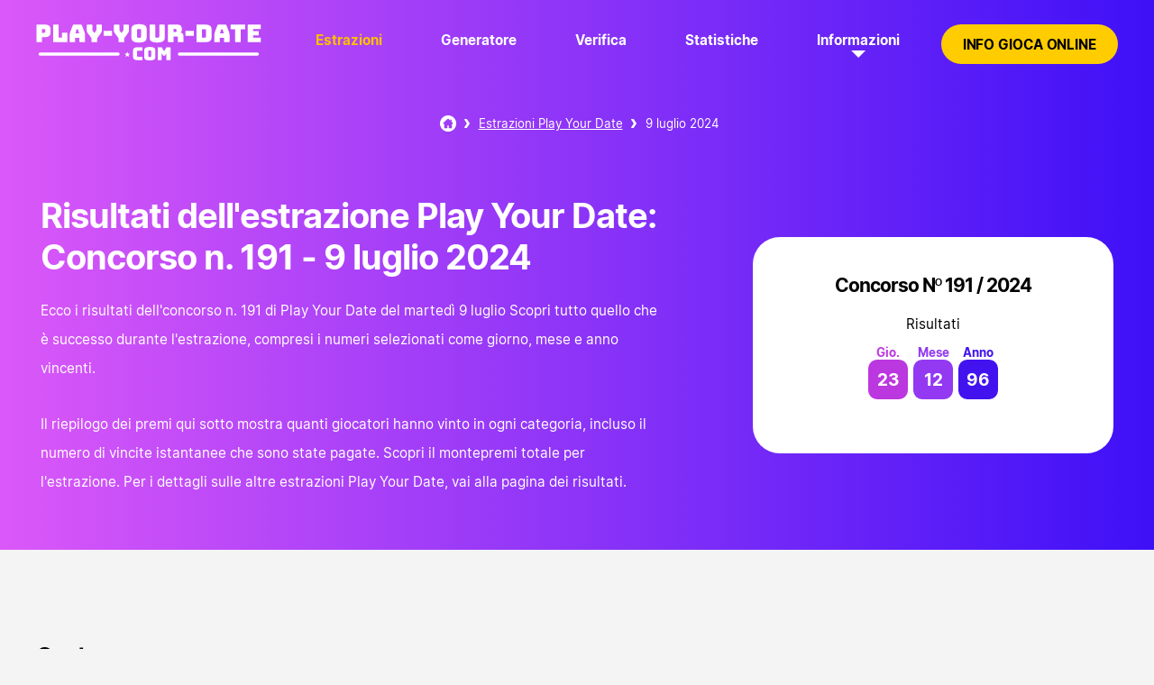

--- FILE ---
content_type: text/html; charset=utf-8
request_url: https://play-your-date.com/estrazioni/09-07-2024
body_size: 3002
content:


<!DOCTYPE html>
<html lang="it">
<head>

	<meta charset="utf-8">
	<title>Risultati dell'estrazione Play Your Date: Concorso n. 191 - martedì 9 luglio 2024</title>
	<meta name="description" content="Qui puoi vedere i risultati del sorteggio Play Your Date del martedì 9 luglio 2024 - Concorso n. 191. Guarda la combinazione vincente insieme al numero di vincitori in ogni categoria di premi.">
	<meta name="keywords" content="">
	<meta name="author" content="Play-Your-Date.com">
	<meta property="og:site_name" content="Play-Your-Date.com">
	<meta name="HandheldFriendly" content="True">
	<meta name="format-detection" content="telephone=no">
	<meta name="viewport" content="width=device-width, initial-scale=1.0, maximum-scale=5">	
		
	<link rel="apple-touch-icon" sizes="180x180" href="/apple-touch-icon.png">
	<link rel="icon" type="image/png" sizes="32x32" href="/favicon-32x32.png">
	<link rel="icon" type="image/png" sizes="16x16" href="/favicon-16x16.png">
	<link rel="manifest" href="/site.webmanifest">
	<link rel="mask-icon" href="/safari-pinned-tab.svg" color="#ab0048">
	<meta name="msapplication-TileColor" content="#ab0048">
	<meta name="theme-color" content="#ab0048">
	<link rel="preload" href="/fonts/inter-regular.woff2" as="font" crossorigin="anonymous">
	<link rel="preload" href="/fonts/inter-bold.woff2" as="font" crossorigin="anonymous">
	
	<style>
		@font-face {
			font-family: inter-regular; font-style: normal; font-display: swap; font-weight:400;
			src: url(/fonts/inter-regular.woff2) format("woff2"), url(/fonts/inter-regular.woff) format("woff"), url(/fonts/inter-regular.ttf) format("truetype");
		}
		@font-face {
			font-family: inter; font-style: normal; font-display: swap; font-weight:700;
			src: url(/fonts/inter-bold.woff2) format("woff2"), url(/fonts/inter-bold.woff) format("woff"), url(/fonts/inter-bold.ttf) format("truetype");
		}
	</style>
	
	<link href="/css/styles?v=ETfgVxseYUURHz1PP33R4n788n6MsIAVfP8eQubG-2U1" rel="stylesheet"/>

	
	<script>
		function addLoadEvent(e){var t=window.onload;if(typeof window.onload!="function"){window.onload=e}else{window.onload=function(){if(t){t()}e()}}}
	</script>
	
	
 	
	<!-- Google tag (gtag.js) -->
	<script async src="https://www.googletagmanager.com/gtag/js?id=G-45JG5J9MCE"></script>
	<script> 
		window.dataLayer = window.dataLayer || [];
		function gtag() { dataLayer.push(arguments); }
		gtag('js', new Date());

		gtag('config', 'G-45JG5J9MCE'); 
	</script>


</head>

<body>

	<header>

		<div class="inner fx">
			<div class="logo-box">
				<a href="/" title="Play-Your-Date.com" class="logo"><img id="imgLogo" src="/images/template/logo.svg" alt="Play Your Date" width="250" height="54"></a>
			</div>
			<div class="navButton" onclick="navToggle();"><span></span></div>
			<div class="toggle">
				<div class="navTitle">Main Menu</div>
				<nav>
					<ul>
						<li><a href="/estrazioni" class="active-link" title="Estrazioni Play Your Date">Estrazioni</a></li>
						<li><a href="/generatore"  title="Generatore di numeri">Generatore</a></li>
						<li><a href="/verifica"  title="Verifica i biglietti di Play Your Date">Verifica</a></li>
						<li><a href="/statistiche"  title="Statistiche Play Your Date">Statistiche</a></li>
						<li class="sub"><span class="linkStyle">
							<a href="/informazioni" title="Informazioni" class="white-link">Informazioni</a></span><span class="expand"></span>
							<div class="subNav local">
								<ul>
									<li><a href="/come-si-giocare" title="Come si giocare">Come si gioca</a></li>
									<li><a href="/premi-e-probabilita-di-vincita" title="Premi e probabilità di vincita">Premi</a></li>
									<li><a href="/come-riscuotere" title="Come riscuotere I premi del Play Your Date">Come riscuotere</a></li>
									<li><a href="/domande-frequenti" title="Domande frequenti">Domande frequenti</a></li>
								</ul>
							</div>
						</li>
					</ul>
				</nav>
				<div class="cta-box menu-play"><a href="/gioca" title="Gioca online" class="btn cta-btn">Info gioca online</a></div>
			</div>
		</div>

	</header>
	
	<div id="content">

<div class="main-jackpot breakdown-page">
	<ol id="breadcrumb" itemscope itemtype="http://schema.org/BreadcrumbList">
		<li itemprop="itemListElement" itemscope itemtype="http://schema.org/ListItem"><a href="/" title="Play Your Date" itemprop="item"><span itemprop="name">Play Your Date</span></a><meta itemprop="position" content="1"></li>
		<li itemprop="itemListElement" itemscope itemtype="http://schema.org/ListItem"><a href="/estrazioni" title="Estrazioni Play Your Date" itemprop="item"><span itemprop="name">Estrazioni Play Your Date</span></a><meta itemprop="position" content="2"></li>
		<li>9 luglio 2024</li>
	</ol>
	<div class="inner">
		<div class="box content-box">
			<h1 itemprop="name" class="text-green">Risultati dell'estrazione Play Your Date: Concorso n. 191 - 9 luglio 2024</h1>
			<p itemprop="description">Ecco i risultati dell'concorso n. 191 di Play Your Date del martedì 9 luglio Scopri tutto quello che è successo durante l'estrazione, compresi i numeri selezionati come giorno, mese e anno vincenti.</p>
			<p>Il riepilogo dei premi qui sotto mostra quanti giocatori hanno vinto in ogni categoria, incluso il numero di vincite istantanee che sono state pagate. Scopri il montepremi totale per l'estrazione. Per i dettagli sulle altre estrazioni Play Your Date, vai alla pagina dei risultati.</p>
		</div>

		<div class="box results-box individual-result">
			<div class="inner-box">
				<div class="h3">Concorso Nº 191 / 2024</div>
				<div class="date">Risultati</div>
				<ul class="balls fx">
					
						<li class="ball day">23</li>
					
						<li class="ball month">12</li>
					
						<li class="ball year">96</li>
					
				</ul>
			</div>
		</div>
	</div>
</div>

<div class="content">

	

	<div class="clr-box">
		<h2>Quote</h2>
	</div>

	<div class="breakdown-container">
		
			<div class="prize-breakdown">
				<div class="category">Giorno/mese/anno</div>
				<div class="winners">Vincitori: <span>0x</span></div>
				<div class="value">Valori in Euro:<br><span>1.039,49 €</span></div>
			</div>
		
			<div class="prize-breakdown">
				<div class="category">Giorno/mese</div>
				<div class="winners">Vincitori: <span>4x</span></div>
				<div class="value">Valori in Euro:<br><span>25,00 €</span></div>
			</div>
		
			<div class="prize-breakdown">
				<div class="category">Anno</div>
				<div class="winners">Vincitori: <span>3x</span></div>
				<div class="value">Valori in Euro:<br><span>10,00 €</span></div>
			</div>
		
			<div class="prize-breakdown">
				<div class="category">Vincite Immediate</div>
				<div class="winners">Vincitori: <span>83x</span></div>
				<div class="value">Valori in Euro:<br><span>1,00 €</span></div>
			</div>
		
	</div>

	<div class="clr-box">
		<h2>Quote Summary</h2>
	</div>

	<div class="breakdown-summary">
		
		<div>Vincitori di Play Your Date:<br><span>7x</span></div>
		<div>Vincite totali Play Your Date:<br><span>130,00 €</span></div>
		<div>Vincite Immediate:<br><span>83x</span></div>
		<div>Vincite Immediate Totale:<br><span>83,00</span></div>
	</div>

	<div class="gen-box">
		<div class="prev-next-section">
			
				<div>
					<a href="/estrazioni/08-07-2024" class="btn prev-result" title="Play Your Date Monday, 8 July 2024">Estrazione precedente</a>
				</div>
			
				<div>
					<a href="/estrazioni/10-07-2024" class="btn next-result" title="Play Your Date Wednesday, 10 July 2024">Estrazione successiva</a>
				</div>
			
		</div>
	</div>

</div>



	</div>

	<footer>
	
		<div class="inner">
			
			<div class="logo"><img src="/images/template/logo-alt.svg" alt="Logo" width="200" height="31"></div>
			<p class="copyright"><strong>Material &copy; 2026 Play-Your-Date.com.</strong></p>

			<ul class="footer-links">
				<li><a href="/" title="Play-Your-Date.com">Play Your Date</a></li>
				<li><a href="/privacy" title="Play-Your-Date.com Privacy Policy">Privacy</a></li>
				<li><a href="/cookies" title="Play-Your-Date.com Cookie Policy">Cookies</a></li>
				<li><a href="/disclaimer" title="Disclamier for Play-Your-Date.com">Disclaimer</a></li>
				<li><a href="/mappa-del-sito" title="Mappa del sito">Mappa del sito</a></li>
			</ul>

		</div>
	
	</footer>
	
	
	<script src="/js/functions.js"></script>
	
</body>
</html>

--- FILE ---
content_type: text/css; charset=utf-8
request_url: https://play-your-date.com/css/styles?v=ETfgVxseYUURHz1PP33R4n788n6MsIAVfP8eQubG-2U1
body_size: 13929
content:
/* Minification failed. Returning unminified contents.
(9,70): run-time error CSS1046: Expect comma, found '88'
(9,76): run-time error CSS1046: Expect comma, found ')'
(9,88): run-time error CSS1046: Expect comma, found '16'
(9,94): run-time error CSS1046: Expect comma, found ')'
(65,129): run-time error CSS1046: Expect comma, found '88'
(65,135): run-time error CSS1046: Expect comma, found ')'
(65,148): run-time error CSS1046: Expect comma, found '16'
(65,154): run-time error CSS1046: Expect comma, found ')'
(66,115): run-time error CSS1046: Expect comma, found '88'
(66,121): run-time error CSS1046: Expect comma, found ')'
(66,134): run-time error CSS1046: Expect comma, found '16'
(66,140): run-time error CSS1046: Expect comma, found ')'
(78,147): run-time error CSS1046: Expect comma, found '88'
(78,153): run-time error CSS1046: Expect comma, found ')'
(78,165): run-time error CSS1046: Expect comma, found '16'
(78,171): run-time error CSS1046: Expect comma, found ')'
(181,66): run-time error CSS1046: Expect comma, found '16'
(181,72): run-time error CSS1046: Expect comma, found ')'
(181,116): run-time error CSS1046: Expect comma, found '88'
(181,122): run-time error CSS1046: Expect comma, found ')'
(181,134): run-time error CSS1046: Expect comma, found '16'
(181,140): run-time error CSS1046: Expect comma, found ')'
(332,56): run-time error CSS1046: Expect comma, found '88'
(332,62): run-time error CSS1046: Expect comma, found ')'
(332,74): run-time error CSS1046: Expect comma, found '16'
(332,80): run-time error CSS1046: Expect comma, found ')'
 */
html,body,div,span,applet,object,iframe,h1,h2,h3,h4,h5,h6,p,blockquote,a,small,strong,sub,sup,ol,ul,li,fieldset,form,label,table,caption,tbody,tfoot,thead,tr,th,td,footer,header,nav,video {margin: 0;padding: 0;border: 0;font-size: 100%;font: inherit;vertical-align: baseline;}
footer,header,nav {display: block;}
*,*::before,*::after {box-sizing: border-box;}
ol,ul {list-style: none;}
table {border-collapse: collapse;}


body{font-family:"inter-regular",sans-serif; background:#f4f4f4; font-weight:400;}
header {background:#200095; background:linear-gradient(90deg,rgb(219 88 248) 0%,rgb(62 16 247) 100%); display:flex; justify-content:center; margin-bottom:50px; box-shadow:0 20px 50px rgba(0,0,0,.3);}
header .inner { width:1200px; position: relative;  align-items:center; padding:20px 0}
header .logo {flex-grow:1;}
/* header > .inner > .logo-box {padding:20px; position:absolute; left:0; background:#fff; top:10px;} */
nav > ul {display:flex;}
nav > ul > li {margin-right:30px; position: relative; display:inline-block}
nav > ul > li:last-child {margin-right:0;}
nav > ul > li > a, .linkStyle {font-family:"inter", sans-serif; color:#fff; transition: all .2s ease-in-out; text-decoration:none;align-items:center;}
nav > ul > li > a:hover {color:#ffbe00; text-decoration:none;}
nav > ul > li > a.active-link {color:#ffbe00;}



/* Layout */
.fx {display:flex;}
.fx-center {justify-content:center;}
.fx.col {flex-direction:column;}
.centred {text-align:center;}
.split.centred:after {margin:10px auto 0;}
.content {width:1200px; margin:0 auto;}
.centre-al {align-self:center;}
.flex-gap {justify-content:space-between;}
.double-links {width:85%}

/* Typography */
.h1,.h2,.h3,.h4,.h5,.h6,h1,h2,h3,h4,h5,h6, .title{font-family:"inter", sans-serif; letter-spacing:-1px; font-family:"inter", sans-serif;}
.h1,h1{margin-bottom: 20px; font-size: 40px; line-height:46px;}
.h2,h2{margin-bottom: 20px; font-size: 26px; line-height:34px;}
.h3,h3{margin-bottom: 10px; font-size: 22px; line-height:26px;}
.h4,h4{margin-bottom: 10px; font-size: 18px; line-height:24px;}

p {line-height:32px; margin-bottom: 30px;}
p {line-height:32px; margin-bottom: 30px;}
p.big {font-size:21px; line-height:36px;}
p.small {font-size:12px; line-height:26px; margin-bottom:15px;}
p:last-child {margin-bottom:0;}
.regular {font-weight:400;}
strong {font-family:"inter", sans-serif;}
.mBot {margin-bottom:30px!important;}

/* Lists */
ul.list, ul.bullet {margin-bottom:30px;}
ul.list li, ul.bullet li {margin-bottom:10px; padding-left:20px; position:relative;}
ul.list.features {display:flex; flex-wrap:wrap;}
ul.list.features li {font-size:18px; width:40%; margin:0 15px 15px 0;}
ul.list li:before, ul.bullet li:before {content:"\25A0"; color:#f10dea; display:inline-block; width:5px;height:5px; margin-right:10px; position:absolute;left:0; top:0;}
ul.list li:nth-child(even):before, ul.bullet li:nth-child(even):before {content:"\25A0"; color:#51049d; display:inline-block; width:5px;height:5px; margin-right:10px; position:absolute;left:0; top:0;}

/* Misc */
.page-404 {display:flex; flex-direction:column; align-items:center;}
.img-404 img {width:400px;}
.jackpot-feature {width:80%; background:#fff; position:relative; margin:0 auto; border-radius:14px; color:#000; overflow:hidden; box-shadow:0px 12px 13px #2e008c6b;}
.jackpot-feature:before {position:absolute; content:""; background-image:url(/images/template/jackpot-background.svg); background-size:200px 400px; width:200px; height:400px; bottom:-101px; left:-147px; opacity:.2; transform:rotate(25deg)}
.jackpot-feature:after {position:absolute; content:""; background-image:url(/images/template/jackpot-background.svg); background-size:200px 400px; width:200px; height:400px; bottom:-131px; right:-137px; opacity:.2; transform:rotate(20deg);}
.jackpot-feature p {position:relative; padding:2px 0 2px 40px; width:100%; background:#15e473; background:linear-gradient(129deg,#15e473 0%,#8eff89 100%); text-align:left; font-family:"Inter", sans-serif; margin-bottom:0; z-index:99}
.jackpot-feature p:before {position:absolute; content:""; background-image:url(/images/svg/calendar.svg); background-size:12px 12px; width:12px; height:12px; left:20px; top:50%; transform:translateY(-50%);}
.jackpot-title {font-size:16px; font-family:"Inter", sans-serif; margin:15px 0 -5px 0; background:linear-gradient(90deg,rgb(219 88 248) 20%,rgb(62 16 247) 100%); -webkit-background-clip:text; -webkit-text-fill-color:transparent;}
.jackpot-amt {font-size:54px; font-family:"Inter", sans-serif; margin:0; background:linear-gradient(90deg,rgb(219 88 248) 20%,rgb(62 16 247) 100%); -webkit-background-clip:text; -webkit-text-fill-color:transparent;}
.jackpot-feature a.btn {width:fit-content;}
.jackpot-feature .play-div {margin-bottom:20px;}

/* BREADCRUMBS */
#breadcrumb{display:flex;padding:10px;line-height:10px; font-size:14px; align-items:center; margin:15px auto;flex-wrap:wrap; position: relative; z-index: 2}
#breadcrumb.alt {background:#086895; border-radius:25px; padding:5px 10px; justify-content:center;}
#breadcrumb li{display:inline-block;background: url(/images/svg/chev.svg) no-repeat 2px 50%;padding-left: 20px;background-size:10px 10px; color:#fff; margin:5px 0 5px 5px;}
#breadcrumb li:first-of-type {background:none;padding:0;}
#breadcrumb a { display:inline-block; color:#fff;}
#breadcrumb li:first-child a {background: url(/images/svg/home.svg) no-repeat center 0;width: 18px;height: 18px; background-size:18px 18px;}
#breadcrumb li:first-child a span {display:none;}
.purple-bg {justify-content:center; background:#730db7; border-radius:50px; padding:8px 10px!important; background:linear-gradient(129deg,rgb(219 88 248) 0%,rgb(62 16 247) 100%);}

/* Buttons */
.btn-wrap {display:inline-block;}
.btn, .link-button {padding:14px 24px; font-family:"inter", sans-serif;letter-spacing:-.1px; font-family:"inter", sans-serif; text-align:center; color:#fff; text-decoration:none; text-transform:uppercase; display:inline-block; border-radius:50px; line-height:16px; background:#200095;}
.btn:hover {background:#db58f8; color:#fff; text-decoration:none;}
.btn.cta-btn {background:#ffcc00; color:#000;}
.btn.cta-btn:hover {background:#ffe400; color:#000; text-decoration:none;}
.btn.alt {border-color:#fff;color:#fff;}
.grey-link {color:#676767!important; font-family:"inter",sans-serif; text-decoration:none; align-self:center;}
.grey-link:hover {color:#2b2b2b!important; font-family:"inter", sans-serif; text-decoration:none; align-self:center; text-decoration:underline; text-underline-offset:5px;}
.white-link {color:#fff; text-decoration:none;}
.sub-link {margin-top:20px;}
.sub-link a.btn {background:#0000007d; color:#fff; transform:scale(.9)}
.blank-button {margin-right:15px; margin-bottom:15px; padding:14px 24px; letter-spacing:-.1px; font-family:"inter", sans-serif; text-align:center; color:#8a8a8a; text-transform:uppercase; display:inline-block; border-radius:50px; line-height:16px; background:#dadada;}

/* Checker */
.checkerWrapper {background: #fff!important; color:#fff;}
.checkerWrapper .title {font-size:28px; color:#000!important; margin-bottom:10px;}
.checkerWrapper .grid ul {display:flex; flex-wrap:wrap; justify-content:center;}
.ball.grid {background:#fff!important; color:#4e009e!important; margin:10px 5px!important; cursor:pointer;}
#checkerGrid .grid {margin-bottom:20px; text-align:center;}
#checkerGrid .grid .title {font-size:28px; color:#fff}
#checkerGrid .grid ul {display:flex; flex-wrap:wrap; justify-content: center;}
#checkerGrid .grid ul li {margin:10px; cursor:pointer;transition:all ease-in-out .2s;}
#checkerGrid .grid ul li:hover {transform:scale(1.1); transition:all ease-in-out .2s;}
#checkerGrid p {text-align:center; font-size:18px; color:#000;}
#checkerGrid .grid .ball.powerball:after{content:"";}
#checkerGrid .grid .ball {background: #FFF; color: #fff;}
#checkerGrid .grid .ball.selected, #checkerGrid .grid .ballselected {background: #fc0; color: #000; width:38px; height:38px; line-height:38px; text-align:center; font-size:18px; border-radius:50%;}
#checkerGrid .errorMessage {position:absolute; top:50%;left:50%; transform: translate(-50%,-50%); background:rgba(0,0,0,0.6); color:#000; height:100%;width:100%; border-radius:8px;opacity:0; visibility:hidden; transition:all ease .2s;}
#checkerGrid .errorMessage.active {visibility:visible;opacity:1;transition:all ease .2s;}
#checkerGrid .errorMessageInner {position:absolute; top:50%;left:50%; transform: translate(-50%,-50%);border-radius:8px; padding:15px; background:#fff; display:flex;}
#checkerGrid .errorMessageInner:before {content:""; display:inline-block; vertical-align:middle; width:50px; height:50px; margin-right:10px;}
#checkerGrid .closeErrorMessage {background:#112f96;color:#fff; position:absolute; top:-10px; right:-10px; border-radius:50%; width:30px; height:30px; text-align:center; line-height:30px; cursor:pointer; font-family:"inter", sans-serif;}
#checkerGrid .closeErrorMessage:hover{background:#1b43cc;}
#checkerGrid .ball, #checkerGrid .balldisabled, #checkerGrid .ballselected, #checkerGrid .ball.powerball, #checkerGrid .ball.powerballdisabled, #checkerGrid .ball.powerballselected, .eurojackpotdisabled {user-select: none;}
.checkingNumbers .ball, .checkingNumbers .balldisabled, .checkingNumbers .ballselected, .checkingNumbers .ball.powerball, .checkingNumbers .ball.powerballdisabled, .checkingNumbers .ball.powerballselected  {width:40px; height:40px; font-size:21px; line-height:40px;}
.checkedNumbers {display:flex; justify-content:center;align-items:center;}
.checkedNumbers .col {width: auto; display:flex; flex-direction:column; align-items:center;}
.checkedNumbers .btn {margin-top:10px;}
.checkedNumbers .title {font-size:21px; margin:0 20px 0 0;}
.checkerResult {display:flex; flex-wrap:wrap; justify-content:center}
.checkedNumbers .balls {margin-bottom:0; justify-content:center;}
.checkerResult .main-result {background:#fff; padding:30px!important; text-align:center; border-radius:14px;}
.checkerResult .main-result .balls {margin:10px 0 20px 0; justify-content:center;}
.checkerResult .main-result .ball, .checkerResult .main-result .balldisabled, .checkerResult .main-result .ball.powerball, .checkerResult .main-result .ball.powerballdisabled {width:40px; height:40px; line-height:40px; font-size:18px;}
.checkerResult .main-result .ball.powerball, .checkerResult .main-result .ball.powerballdisabled, .checkerResult .main-result .bonus-balldisabled, .checkerResult .main-result .ball.bonus-ball, .checkerResult .main-result .ball.extra-shot {line-height:32px;}
.checkerResult .main-result .ball.powerball, .checkerResult .main-result .ball.mega-ball, .checkerResult .main-result .ball.extra-shot {line-height:38px;}
.checkerResult .date {margin-bottom:10px;}
.checkerResult .prize {text-align:center; width:100%;}
.checkerResult .prize strong {vertical-align:baseline;}
.checkerResult .main-result .ball.power-play, .checkerResult .main-result .ball.megaplier {line-height:30px; font-size:30px;}
.checkerResult .top {display:flex; justify-content:center}
.balldisabled {width:38px; height:38px; line-height:38px; text-align:center; font-size:18px; border-radius:50%; background:#cdcdcd!important;}
#remainingBalls {width:100%; text-align:center; font-family:"inter" ,sans-serif; margin-bottom:15px;color:#000;}
.winnings {background:#489f50; border-radius:25px; position:relative; width:fit-content; color:#fff; padding:6px 15px 6px 36px; margin:20px auto 0 auto; z-index:1}
.winnings:before {background-image:url(/images/svg/win-euro.svg); background-size:24px 24px; height:24px; width:24px; content:""; position:absolute; left:4px; top:50%; transform:translateY(-50%);}
.winnings:after {position:absolute; content:""; width:14px; height:14px; background:#489f50; border-radius:2px; top:-3px; left:50%; transform:translateX(-50%) rotate(45deg); z-index:-1;}
.bold {font-family:"inter", sans-serif;}
#checkerGrid .powerballselected, #checkerGrid .ballselected, #checkerGrid .ball.selected {animation-duration:.2s;animation-name:pop;}
.ballsChecked li:last-child{display:none;}
.ballsChecked .ball.viking.viking-ball {line-height:32px;}
.barInfo {display:flex; justify-content:center;  margin-bottom:10px;}
.barInfo p {margin-bottom:0;}
.checkerResult.previousResults {display:grid; grid-template-columns:1fr 1fr; column-gap:30px; row-gap:30px; margin:30px 0;}
.barInfo .numbersSelected {background:#fff; color:#000!important; padding:0 15px; border-radius:10px; margin-left:10px; line-height:32px;}
.progressBar {display: inline-block;width:100%;height:20px; background:rgba(0, 0, 0, 0.1); border-radius:8px;padding:2px; transition:all ease .2s; margin-bottom:5px;}
.progressBar .barInner {display:inline-block; background:#fff; width:0; height:16px; border-radius:8px; transition: all ease.3s;}
.checker-links {margin:30px 0 10px 0; display:flex; justify-content:center;}
a.resetChecker {padding:14px 0; margin-right:20px; font-family:"inter", sans-serif; letter-spacing:-.1px; transition:.2s ease; text-align:center; text-underline-offset:5px; color:#a9a9a9; text-transform:uppercase; display:inline-block; border-radius:50px; line-height:16px; background:none;}
a.resetChecker:hover {text-underline-offset:2px; color:#000; transition:.2s ease;}
a.checkButton {padding:14px 24px; margin-left:20px; font-family:"inter", sans-serif; letter-spacing:-.1px; transition:.2s ease; text-decoration:none; text-align:center; background:#f10dea; text-underline-offset:5px; color:#fff; text-transform:uppercase; display:inline-block; border-radius:50px; line-height:16px;}
a.checkButton:hover {background:#ff42f9;}
.green-tick-circle {position:relative; font-size:19px!important;}
.green-tick-circle:after {position:absolute; bottom:-9px; right:-7px; border:solid 2px #fff; border-radius:50%; content:""; background-image:url(/images/svg/green-tick-circle.svg); background-size:16px 16px; width:16px; height:16px; padding:8px;}

.switch {padding: 10px; margin: 10px 5px 4px; background: #fff; text-align: center;}
.switch.alt {background:none; margin-bottom:20px; color:#fff;}
.switch * {vertical-align:middle;display:inline-block;}
.switch img {padding-left:20px;}
.onoffswitch {position: relative;background-color: #FFF;border: 2px solid #DDD;border-radius: 36px;display: inline-block;width: 50px;height: 30px;padding: 0;transition: background-color 0.1s ease-in 0s;cursor:pointer; margin-left: 10px;}
.onoffswitch:before {background: #FFF none repeat scroll 0 0;border-radius: 36px;content:"";display:block;position: absolute;transition: all 0.1s ease-in 0s;height: 25px;width: 25px;left:1px;top:0;cursor:pointer;box-shadow: rgba(0,0,0,0.3) 0 3px 4px;}
.onoffswitch.on {background:#00ca36; border-color:#00c603;}
.onoffswitch.on:before {left:20px;}

/* Statistics */
.frequency-grid {display:grid; grid-template-columns: 1fr 1fr 1fr 1fr 1fr 1fr 1fr 1fr; column-gap:20px; row-gap:20px;}
.frequency-grid.multi-ball {grid-template-columns:1fr 1fr 1fr 1fr 1fr;}
.frequency-grid.multi-ball .stat-ball {margin-right:4px;}
.frequency-grid.multi-ball .stat-ball:last-child {margin-right:0;}
.inner-stat {display:flex; flex-direction:column; padding:20px 0 0 0; text-align:center; justify-content:center; align-items:center; background:#bb37df; background:radial-gradient(circle,#bb37df 0%,#5d0085 150%); border:solid 1px #dadada; border-radius:10px;}
.inner-stat-month {display:flex; flex-direction:column; padding:20px 0 0 0; text-align:center; justify-content:center; align-items:center; background:#9239f1; background:radial-gradient(circle,#9239f1 0%,#3d007e 150%); border:solid 1px #dadada; border-radius:10px;}
.inner-stat-year {display:flex; flex-direction:column; padding:20px 0 0 0; text-align:center; justify-content:center; align-items:center; background:#4213ef; background:radial-gradient(circle,#4213ef 0%,#00238c 150%); border:solid 1px #dadada; border-radius:10px;}
.stat-ball {width:44px; height:44px; line-height:44px; font-size:20px; text-align:center; background:#fff; color:#4e009e; font-family:"inter", sans-serif; border-radius:10px; z-index:1}
.stat-freq {margin-top:20px;padding:5px 0; width:100%; font-family:"inter", sans-serif; background:#fff; border-radius:0 0 8px 8px; position:relative; text-align:left; padding-left:30px;}
.stat-freq:before {content:""; background-image:url(/images/svg/bar-chart.svg); width:12px; height:12px; background-size:12px 12px; left:10px; top:50%; transform:translateY(-50%); opacity:.7; position:absolute;}
.stat-graph {margin-top:40px;}
.inner-stat.hot-numbers .stat-ball, .inner-stat-month.hot-numbers .stat-ball, .inner-stat-year.hot-numbers .stat-ball {position:relative;}
.inner-stat.hot-numbers .stat-ball:after, .inner-stat-month.hot-numbers .stat-ball:after, .inner-stat-year.hot-numbers .stat-ball:after {position:absolute; content:""; background-image:url(/images/svg/flame.svg); background-size:18px 18px; width:18px; height:18px; top:-6px; right:-2px; z-index:2}
.inner-stat.cold-numbers .stat-ball, .inner-stat-month.cold-numbers .stat-ball, .inner-stat-year.cold-numbers .stat-ball {position:relative;}
.inner-stat.cold-numbers .stat-ball:after, .inner-stat-month.cold-numbers .stat-ball:after, .inner-stat-year.cold-numbers .stat-ball:after {position:absolute; content:""; background-image:url(/images/svg/snowflake.svg); background-size:18px 18px; width:18px; height:18px; top:-6px; right:-2px; z-index:2}

.main-jackpot {display:flex; overflow:hidden; background: rgb(62 16 247);background: linear-gradient(90deg,rgb(219 88 248) 0%,rgb(62 16 247) 100%);justify-content:space-between; align-items:center; margin:-50px 0 100px;  position: relative; padding:0; flex-direction:column;}
.main-jackpot.euromillions-bg {background: #2124ba;background: radial-gradient(circle,#0d5ff1 0%,#2124ba 100%);}
.main-jackpot.viking-bg {background: #000078;background: radial-gradient(circle,#0c45c7 0%,#000078 100%);}
.main-jackpot.powerball-bg {background: #9d0000;background:radial-gradient(circle,#ff2929 0%,#9d0000 100%)}
.main-jackpot.megamillions-bg {background: #002c7c;background:radial-gradient(circle,#005afb 0%,#002c7c 100%)}
.main-jackpot.eurojackpot-bg {background: #e09b00;background: radial-gradient(circle,#ffee00 0%,#e09b00 100%);}
.main-jackpot.eurojackpot-bg h1, .main-jackpot.eurojackpot-bg p {color:#000}
.main-jackpot.eurojackpot-bg #breadcrumb li {color:#000}
.main-jackpot.alt { flex-direction:column; padding:0 0 100px; margin-bottom:80px;background: radial-gradient(circle, #a40df1 0%, #400082 100%);}
.main-jackpot.alt.prize-breakdown { padding:0;}
.won {padding:0 0 70px 0!important;}
.main-jackpot .inner {width:1200px; margin:auto; display:flex; justify-content:center}
.main-jackpot .box {padding:40px 0 60px; color:#fff; z-index:2; display:flex; flex-direction:column; justify-content:center}
.main-jackpot a {color:#fff;}
.main-jackpot .content-box {width:690px; padding-right:0;}
.main-jackpot .content-box.wide {width:100%}
.bcrumb {padding:32px 0 60px!important;}
.draw-number {background:#fff; border-radius:25px; color:#000; padding:0 10px; margin-bottom:10px; font-size:12px; text-transform:uppercase}
.draw-number span {font-family:"inter", sans-serif;}
.results-box {display:flex; justify-content:center; flex-direction: column; align-items:center; z-index:2; margin-left:100px;}
.results-box .inner-box {background:#fff; padding:40px 30px; border-radius:30px; width:400px; display:flex; align-items:center; justify-content:center; flex-direction:column; color:#000;}
.results-box .date {margin-bottom:10px;}
.link-box {z-index:2; margin:30px 0 -140px;}
.link-box ul {background:#fff; display:flex; border:5px solid #edeeef; border-radius:50px;}
.link-box ul li {display:inline-block; overflow:hidden}
.link-box ul li a {font-size:18px; color:#000; padding:20px; display:flex; text-decoration:none; align-items:center; border-right:1px solid #f4f4f4; transition:all ease .2s}
.link-box ul li a:hover {background:#d00058; color:#fff; transition:all ease .2s}
.link-box ul li a:before {content:""; background:url(/images/svg/guide-book-red.svg) no-repeat; width:30px; height:30px; background-size:30px; margin-right:5px;}
.link-box ul li:first-child a {border-radius:50px 0 0 50px}
.link-box ul li:last-child a {border-right:none; border-radius:0 50px 50px 0}
.link-box ul li a.faq:before {background-image:url(/images/svg/faq-red.svg)}
.link-box ul li a.star:before {background-image:url(/images/svg/star-red.svg)}

.previousResults {display:flex; flex-direction:column;margin:0 auto 30px; justify-content:center; width:1200px;}
.previousResults > .inner-box {display:grid; grid-template-columns:1fr 1fr 1fr; position: relative; border-radius:15px; overflow:hidden}
.results-box.alt {margin:0;perspective: 1000px; height:200px;}
.previousResults .ball {width:40px; height:40px; font-size:16px; line-height:50px;}
.results-box.alt .inner-box {border-radius:0; background:#fff; color:#fff; margin:0; color:#000;  border:1px solid #edeeef;  transition:all ease .8s; padding:0; position: relative;width: 100%;height: 100%;transform-style: preserve-3d;}
.results-box.alt .draw-number {background:#000; color:#fff; display:inline-block}
.results-box.alt .front, .results-box.alt .back {position: absolute;width: 100%;height: 100%;backface-visibility: hidden;text-align:center;  display:flex; align-items:center; justify-content:center; flex-direction:column;}
.results-box.alt .winners {margin-bottom:10px;}
.results-box.alt .winners span { font-size:24px; font-family:"inter", sans-serif;}
.results-box.alt .info-cta {display:flex; align-items:center;}
.results-box.alt .info-cta .title {line-height:16px;}
.results-box.alt .info-cta .arrow {margin-left:5px;}
.previousResults .content {padding:0 20px 30px 20px;}
.results-box.alt:hover .inner-box {transform: rotateY(180deg);}
.results-box.alt .back { transform: rotateY(180deg); background:#4e009e; color:#fff}
/* .results-box.alt .inner-box:hover {transform:scale(1.1); transition:all ease .2s; box-shadow:0 0 50px #edeeef; z-index: 99;} */
.flex-wrap {display:flex; flex-wrap:wrap;}
.results-box.individual-result .inner-box .date {margin:10px 0 30px 0;}

.prev-next-section {display:flex; justify-content:center;}
.prev-result {margin-right:15px;}
.next-result {margin-left:15px;}

.genBox .head, .genBox  {margin-bottom:30px;}

.play-img {display:grid; grid-template-columns:1fr 1fr}
.gen-box {background:#fff; border-radius:14px; margin-bottom:30px; padding:40px; box-shadow:0 0 50px #dedede;}

table {width:100%;border-radius:15px; overflow:hidden; margin:25px 0; box-shadow:0 1px 3px #00000038;}
table th {background:#9239f1; padding:20px 12px; color:#fff; font-family:"inter", sans-serif; text-align:left; vertical-align:middle; line-height:22px;}
table td {background:#fff; padding:15px 12px;}
table tr:nth-child(even) td {background:#f5f5f5;}

.homepage-jackpot {background:#1f0090; width:100%; padding:20px; color:#fff; align-items:center; display:flex; justify-content:center;}
.homepage-jackpot span {font-family:"Inter", sans-serif; font-size:32px; margin:0 30px 0 10px;}
.homepage-jackpot .jackpot-content {display:flex; align-items:center;}
.homepage-jackpot .jackpot-text {margin-bottom:-4px;}

.three-col-icons, .two-col-icons {display:flex; width:1200px; margin:0 auto 50px;}
.three-col-icons.mTop, .two-col-icons.mTop {margin:70px auto 50px;}
.three-col-icons .col { padding:0 40px 40px; margin-right:30px; flex-grow:1; width:33.333%; display:flex; flex-direction: column;  align-items:center; box-shadow:0 0 50px #dedede; border-radius:15px; text-align:center; position: relative; background:#fff;}
.three-col-icons .img-box, .two-col-icons .img-box {margin:-40px 0 20px; z-index:2; }
.three-col-icons .img-box img, .two-col-icons .img-box img {border:5px solid #edeeef; border-radius:50%;}
.three-col-icons .col:last-child, .two-col-icons .col:last-child {margin-right:0}
.three-col-icons .number, .two-col-icons .number {background:#086895; width:40px; height:40px; border-radius:50%; text-align:center; line-height:40px; font-family:"inter", sans-serif; color:#fff; margin:-20px 0 25px}

.two-col-icons .col {padding:0 40px 40px; margin-right:30px; flex-grow:1; width:50%; display:flex; flex-direction: column;  align-items:center; box-shadow:0 0 50px #dedede; border-radius:15px; text-align:center; position: relative; background:#fff;}

.faq-container {display:flex; flex-wrap:wrap; justify-content:space-between; border-bottom:solid 1px #dadada; padding:20px 0;}
.faq-container .h3 {margin-bottom:0; letter-spacing:-.5px;}
p.js-collapse {font-family:"inter", sans-serif; cursor:pointer; margin-bottom:0; font-size:25px; padding:0 10px;}
.answer {margin-bottom: 20px;}
.answer p {margin: 20px 0;}
.answer p:last-child {margin-bottom: 0;}
.js-collapsible {height: 0;overflow: hidden;transition: all ease 0.2s; width:100%; padding:0 30px 0 0}
.js-collapsible.is-active {height: auto; }

.balls {margin-bottom:20px; display:flex; font-family:"inter", sans-serif;}
.balls .ball, .resultBall, .statsBox .ball  {background:#4e009e; position:relative; background-size:cover; width:44px; height:44px; line-height:44px; text-align:center; color:#fff; font-family:"inter", sans-serif; margin-right:3px; font-size:20px; border-radius:10px;}
.balls .ball.day {background:#bb37df!important; position:relative;}
.balls .ball.day:before {position:absolute; content:"Gio."; color:#bb37df; font-size:14px; top:-30px; left:50%; transform:translateX(-50%);}
.balls .ball.month {margin-left:3px; background:#9239f1!important; position:relative;}
.balls .ball.month:before {position:absolute; content:"Mese"; color:#9239f1; font-size:14px; top:-30px; left:50%; transform:translateX(-50%);}
.balls .ball.year {margin-left:3px; background:#4213ef!important; position:relative;}
.balls .ball.year:before {position:absolute; content:"Anno"; color:#4213ef; font-size:14px; top:-30px; left:50%; transform:translateX(-50%);}
.balls .ball:last-child {margin-right:0;}
.balls .ball.daydisabled {background:#dadada!important; color:#000!important}
.balls .ball.dayselected {background:#bb37df!important; color:#fff!important}
.balls .ball.monthdisabled {background:#dadada!important; color:#000!important}
.balls .ball.monthselected {background:#9239f1!important; color:#fff!important}
.balls .ball.yeardisabled {background:#dadada!important; color:#000!important;}
.balls .ball.yearselected {background:#4213ef!important; color:#fff!important}
.home-results .balls {overflow:hidden; margin-bottom:30px; padding-top:20px;}
.home-results .balls.animated .ball {bottom:-70px; position: relative;}
.home-results .balls .ball.active {bottom:0; transition:all ease .3s}
.multiplier {margin-top:-20px;}

.sitemap-grid {display:grid; grid-template-columns:1fr 1fr 1fr; row-gap:30px; column-gap:30px; margin-bottom:30px;}
.sitemap-grid .gen-box {margin-bottom:0;}

.breakdown-container {display:grid; grid-template-columns:1fr 1fr 1fr 1fr; gap:30px; margin-bottom:30px; padding:16px 18px 50px 18px; overflow:hidden;}
.prize-breakdown {border-radius:14px; background:#fff; padding:20px; box-shadow:0 28px 20px #8a8a8a; text-align:center; position:relative;}
.breakdown-container .prize-breakdown:first-child {background:#bb37df; color:#fff; background:linear-gradient(129deg,#bb37df 0%,#8014ad 100%); transform:translateY(400px); animation-name:breakdownPop; animation-duration:1s; animation-delay:0.2s; animation-fill-mode:forwards;}
.breakdown-container .prize-breakdown:nth-child(2) {background:#9239f1; color:#fff; background: linear-gradient(129deg,#9239f1 0%,#651ab2 100%); transform:translateY(400px); animation-name:breakdownPop; animation-duration:1s; animation-delay:0.4s; animation-fill-mode:forwards;}
.breakdown-container .prize-breakdown:nth-child(3) {background:#4213ef; color:#fff; background: linear-gradient(129deg,#4213ef 0%,#2500ad 100%); transform:translateY(400px); animation-name:breakdownPop; animation-duration:1s; animation-delay:0.6s; animation-fill-mode:forwards;}
.breakdown-container .prize-breakdown:nth-child(4) {background:#ffe200; background: linear-gradient(129deg,#ffe200 0%,#fbc500 100%); transform:translateY(400px); animation-name:breakdownPop; animation-duration:1s; animation-delay:0.8s; animation-fill-mode:forwards;}
.prize-breakdown .category {font-size:26px; font-family:"Inter", sans-serif; margin-bottom:20px; border-bottom:solid 1px #fff; padding-bottom:20px;}
.prize-breakdown .winners {font-size:18px; margin-bottom:15px;}
.prize-breakdown .value {font-size:18px; margin-bottom:15px;}
.prize-breakdown .winners span {font-size:26px; font-family:"Inter", sans-serif}
.prize-breakdown .value span {font-size:34px; font-family:"Inter", sans-serif}
.breakdown-summary {width:100%; border-radius:50px; margin-bottom:30px; padding:8px 20px; display:grid; grid-template-columns:1fr 1fr 1fr 1fr; gap:30px; background:#200095; color:#fff;}
.breakdown-summary div {text-align:center; line-height:26px; font-size:16px;}
.breakdown-summary div span {font-size:28px; font-family:"Inter", sans-serif;}
@keyframes breakdownPop {0% {transform:translateY(400px);} 60% {transform:translateY(-15px);} 100% {transform:translateY(0px); box-shadow:0 13px 20px #8a8a8aa1}}

.timer {display:flex; justify-content:center; color:#000}
.timer li {background:#fff; color:#00a149; width:45px; height:45px; display:flex; justify-content:center; align-items:center; flex-direction:column; line-height:10px; position: relative;}
.timer li:after {content:"";width:1px; height:10px; display:inline-block; background:#fff; position:absolute; right:0; top:50%; transform:translateY(-50%)}
.timer li:nth-child(2) {color:#bb37df}
.timer li:nth-child(3) {color:#9239f1}
.timer li:nth-child(4) {color:#4213ef}
.timer li:last-child {margin-right:0}
.timer li:last-child:after {display:none;}
.timer .counterType {display:block; font-size:18px; font-family:"inter", sans-serif;line-height:18px;}
.timer .counterVal {text-transform:uppercase; font-size:10px;}
.timerBox {margin-bottom:15px;}

.mainResultWrap {display:flex; flex-wrap:wrap;}
.mainResult.small {width:31%; flex-direction:column; margin:1%;}
.mainResult.small .date {font-size:16px; margin-bottom:8px;}
.mainResult.small .date:before {width:15px; height:15px; background-size:15px 15px;}
.mainResult.small .result {padding:15px}
.mainResult.small .balls {margin-bottom:0;}
.mainResult.small .info .box {width:auto; height:auto; background-image:none; justify-content:center; padding:0;}
.mainResult.small .info .text {font-size:21px;}
.mainResult.small .rolloverBox {font-weight:400; top:12px;right:0; border-radius:5px 0 0 5px; font-size:12px; padding:2px 8px;}

.play-ticket {background:linear-gradient(90deg,rgb(219 88 248) 0%,rgb(62 16 247) 100%); display:flex; justify-content:space-between; padding:25px; border-radius:10px; margin:20px 0; align-items:center;}
.play-ticket .jackpot {color:#fff; font-family:"Inter", sans-serif; font-size:34px;}
.play-ticket .timerBox {margin-bottom:0;}
.play-ticket .timerBox li {border-radius:50px; margin-right:8px;}
.play-ticket .timerBox li:last-child {margin-right:0; animation-name:timerPulse; animation-iteration-count:infinite; animation-duration:1s;}
.play-ticket .timerBox li:after {display:none;}
@keyframes timerPulse {0%, 100% {background:#fff} 5% {background:#89ff89;}}

.other-lotteries {display:grid; grid-template-columns: 1fr 1fr 1fr 1fr; gap:30px; margin-bottom:30px;}
.play-card {background:#fff; border-radius:14px; padding:20px 0 0 0; box-shadow:0 0 50px #dedede; text-align:center; position:relative;}
.play-card-logo {margin:65px 0 75px 0}
.play-card-jackpot {font-size:26px; font-family:"Inter", sans-serif; margin:30px 0 0 0; padding:7px 0 12px 0; color:#fff; background:#00000033}
.play-card-cta {background:#fff; border-radius:0 0 14px 14px; padding:20px; text-align:center; color:#000;min-height:98px; display:flex; justify-content:center; align-items:center;}
.play-card.superenalotto {background:#11a041; background:linear-gradient(310deg,#11a041 0%,#107c34 100%)}
.play-card.eurojackpot {background:#144a85; background:linear-gradient(310deg,#144a85 0%,#09325f 100%);}
.play-card.lotto {background:#f96523; background:linear-gradient(310deg,#f96523 0%,#f54c00 100%)}
.play-card.lotto10e {background:#2393f9; background:linear-gradient(310deg,#2393f9 0%,#157cd9 100%);}
.play-card.sivincetutto {background:#dd194a; background:linear-gradient(310deg,#dd194a 0%,#b4002d 100%)}
.play-card.vinci-casa {background:#11bbd8; background:linear-gradient(310deg,#11bbd8 0%,#11bbd8 100%)}
.play-card.million-day {background:#d89211; background:linear-gradient(310deg,#ffdb03 0%,#d8aa11 100%)}
.play-card.play-your-date {background:#6e07cc; background:linear-gradient(310deg,#ac03ff 0%,#6e07cc 100%)}
.play-card .timer {justify-content:end; margin-top:-20px;}
.play-card .timer li {background:unset; color:#fff!important; width:fit-content; text-align:right; flex-direction:row-reverse;}
.play-card .timer li:first-child:before {content:"gio."; margin-left:3px; margin-right:3px; font-size:14px}
.play-card .timer li:nth-child(2):before {content:":";}
.play-card .timer li:nth-child(3):before {content:":";}
.play-card .timer li:nth-child(4) {margin-right:15px;}
.play-card .timer li:after {display:none;}
.play-card .timer .counterVal {display:none;}
.max-jackpot {position:absolute; left:50%; transform:translateX(-50%); bottom:149px; color:#fff; background:#ff3030; width:100%; padding:3px 0}

#JackPotForm{color:#333;text-align:center;display:inline}
#JackPotForm p{padding:10px 0;line-height:16px}
#JackPotForm a{color:#fd0;padding:0 2px 0 0}
#JackPotForm .btn {display:inline-block; margin-left:10px; cursor:pointer;}
.input-number{background:#fff;border:none;width:46px;height:46px;text-align:center;font-size:24px;color:#333;border-radius:4px;padding:0;margin:2px}
.input-number.seperator{margin-left:10px;}
.input-number.seperator:last-child {margin-left:0;}
.trash{position:relative;font-size:30px;line-height:30px;cursor:pointer; margin-left:10px;}
.trash,.widget-line{display:inline-block}
.widget-line{padding:5px 10px; display:flex; align-items:center;}
.generatorBox.nextBox.alt {display:flex; border-radius:25px; position: relative; z-index:2; margin-bottom:100px}
.generatorBox.nextBox.alt .input-joker {border-color:#fff; color:#fff;}
.generatorBox.nextBox.alt p {color:#fff;}
.generatorBox.nextBox.alt .trash {color:#fff;}
.generatorBox.nextBox.alt .imgBox {width:500px; margin-right:100px;}
.generatorBox.nextBox.alt img {width:500px; height:auto;}

.location-bar {padding:15px 50px; position:absolute; margin-top:30px; bottom:-50%; left:0; background:#6fff9b; width:100%; text-align:center; font-family:"inter", sans-serif; animation-name:slideIn; animation-duration:1s; animation-fill-mode:forwards;}
.location-bar p {line-height:20px;}
@keyframes slideIn {
	0% {
	opacity:0;
	}
	100% {
	opacity:1;
	bottom:0;
	}
}

.play-box-main {display:grid; grid-template-columns:1fr 1fr; border-radius:14px; margin:30px 0 60px;}
.play-box-content {background:#fff; padding:30px; border-radius:14px 0 0 14px;}
.play-box-jackpot {background:radial-gradient(circle, #a40df1 0%, #400082 100%); border-radius:0 14px 14px 0; padding:50px 40px; text-align:center; justify-content:center;display:flex; flex-direction:column; color:#fff; font-family:"inter", sans-serif;}
.play-box-jackpot p {font-size:20px;}
.play-box-amount {font-size:46px; margin-bottom:30px; line-height:52px; text-shadow:0 2px 0px #ff0ac6, 0 5px 6px #450384;}
.play-box-main .timerBox {margin-bottom:20px;}
.border-notice {font-family:"inter-regular", sans-serif; padding:6px; border:solid 1px #ffffff82; border-radius:50px; font-size:15px;}

.operator-flex {display:flex;}
.operator-flex .contact-operator:first-child {margin-right:30px;}
.contact-box {display:grid; grid-template-columns:1fr 1fr; border-radius:14px; margin:30px 0; width:100%;}
.contact-box .email {padding:30px 50px; text-align:center; background:#400082; background:radial-gradient(circle,#9000d9 0%,#400082 100%); border-radius:14px 0 0 14px; height:352px; color:#fff; display:flex; flex-direction:column; justify-content:center;}
.contact-box .email-content {align-self:center;}
.contact-box .email img {margin:0 auto; padding:10px; border:solid 1px #fff; border-radius:6px;}
.contact-box .postal {padding:30px; text-align:center; background:#ebebeb; border-radius:0 14px 14px 0; height:352px; color:#000; display:flex; flex-direction:column; justify-content:center;}
.contact-box .postal .address {line-height:24px;}
.contact-operator {background:#fff; padding:25px; border-radius:14px; box-shadow:0 0 50px #dedede; width:fit-content; margin-bottom:30px;}
.operator-address {display:flex;}
.operator-address p {line-height:24px;}
.operator-contact {margin:15px 0 0 0; padding-top:20px; border-top:solid 1px #ebebeb}
.operator-contact .fx:first-child {margin-bottom:8px;}
.contact-operator img {margin-right:20px;}
.red-notice {color:#d90000; font-family:"inter", sans-serif;}
.grey-content-box {border-radius:14px; padding:30px; margin:30px 0; background:#ebebeb;}
.multi-operators {display:grid; grid-template-columns:1fr 1fr; row-gap:0px; column-gap:30px;}
.multi-operators .contact-operator {width:100%;}

footer {display:flex; justify-content:center; background:#f4f4f4; border-top:1px solid #dbdbdb; text-align:center;}
footer .inner {display:flex; flex-direction:column; width:1200px; align-items:center; justify-content:center; padding:20px;}
footer .footer-links {display:flex;}
footer .footer-links li {margin:0 10px 0 0; border-right:solid 1px #a6a6a6;}
footer .footer-links li:last-child {margin:0; border-right:none;}
footer .footer-links li a {color:#000;margin-right:10px;}
footer .footer-links li a:hover {color:#cfa200}

@media (max-width:1248px) {
#content, .content {width:100%;}
.breakdown-summary {border-radius:0;}
.clr-box {padding:0 20px;}
.other-lotteries {grid-template-columns:1fr 1fr 1fr;}
}

@media (min-width: 1024px) {
	.navTitle {display:none;}
	.toggle {display:flex; justify-content:space-between; flex-grow:2; margin-left:60px; align-items:center}
	.subNav {background: #f4f4f4; min-width:250px; position: absolute; top: 20px; left:50%; transition: all .2s ease; z-index: 3;  box-shadow: rgba(0,0,0,0.2) 0 10px 30px; z-index: 99;  display:flex; flex-direction:column; transform:translateX(-50%); border-radius:25px;}
	.subNav:before {position: absolute; content: ""; width: 0; height: 0; border-style: solid; border-width: 0 15px 15px; border-color: transparent transparent #f4f4f4; top: -14px; left: 50%; transform: translateX(-50%); transition: all .2s ease}
	nav .sub:hover .subNav {opacity: 1; visibility: visible; top: 40px; border-radius:25px;}
	header .subNav ul a {text-transform:unset; font-family:"inter", sans-serif; color:#fff; text-decoration:none; padding:10px 15px; display:inline-block; width:100%; color:#000; font-size:16px; display:flex; align-items:center; transition:all ease .2s}
	header .subNav ul a:before {content:""; width:25px; height:25px; background-size:25px 25px; display:inline-block; background:url(/images/svg/language.svg); margin-right:10px}
	header .subNav ul a.faq:before {background-image:url(/images/svg/faq-red.svg)}
	header .subNav ul a.how-to-play:before {background-image:url(/images/svg/guide-book-red.svg)}
	header .subNav ul li:first-child a {border-radius:25px 25px 0 0; padding-top:20px;}
	header .subNav ul li:last-child a {border-radius:0 0 25px 25px; padding-bottom:20px;}
	header .subNav ul a:hover {background:#fff; transition:all ease .2s}
	header .subNav ul li {margin-bottom:0 }
	header .subNav ul li.grey {padding:10px 15px; position:relative; padding-left:50px;}
	header .subNav ul li.grey:before {position:absolute; content:""; background-image:url(/images/svg/language-grey.svg); opacity:.5; background-size:25px 25px; width:25px; height:25px; display:inline-block; margin-right:10px; left:14px;}
	header .subNav ul li.grey:last-child {padding-bottom:20px;}
    header .navButton {display:none;}
	nav > ul > li.sub > .linkStyle:after {content:"";width: 0; height: 0; border-style: solid;border-width: 8px 8px 0 8px;border-color: #fff transparent transparent transparent; margin-top:2px;}
	.linkStyle {display:flex; flex-direction:column;}
	.subNav {opacity: 0; visibility: hidden;}
	nav > ul > li {margin-right:65px;}
}

@media (max-width: 1024px) {

	html,body {overflow-x:hidden; position: relative;}
	header {height:80px;}
	header .inner {width:100%; position:static; height:80px; padding:0 15px}
	header .logoWrap {height:80px; margin-left:15px;}
	nav > ul {flex-direction:column; margin:0;position:relative;}
	nav > ul > li {width: 100%;display: block;margin: 0; position:relative; border-bottom:1px solid rgba(255,255,255,0.2);}
	nav > ul > li > a, .linkStyle {height:auto; justify-content:flex-start; align-items:flex-start;border-right:none;color: #fff; padding:15px; display:flex;}
	nav > ul > li.sub > .expand{width:56px;height:100%; display:inline-block; position:absolute;top:0;right:0;}
	nav > ul > li.sub > .expand:after {content:"+"; position:absolute;top:0;right:0; width:54px;height:54px; color:#333; line-height: 54px; text-align:center;font-size:22px; font-family:"inter", sans-serif; background:#FFF;}
	nav > ul > li.sub.active > .expand:after {content:"-"}
	.navButton {width: 50px;height: 50px;overflow: hidden;position: absolute;right: 20px;top: 15px;transition: all ease 0.5s;z-index: 100; }
	.navButton span {display: inline-block;width: 30px;height: 3px;background: #fff;margin: 13px 0 0 10px;transition: all ease 0.5s;}
	.navButton span:before, .navButton span:after {content: "";display: block;width: 30px;height: 3px;background: #fff;transition: all ease 0.5s; }
	.navButton span:before {margin-top: 10px;}
	.navButton span:after {margin-top: 7px;}
	.navButton.active span {transform: translateY(-50px);background: #fff;}
	.navButton.active span:before {transform: translateY(50px) rotate(45deg);background: #fff;}
	.navButton.active span:after {transform: translate(0, 40px) rotate(-45deg);background: #fff;}
	.toggle {opacity: 1;transition: all ease 0.5s;position: absolute;top: 0;left: 0;background:#400082;margin: 0;width: 100%;height: 100vh;z-index: 99; transform:translate(1040px,0); width:500px; }
	.toggle.active {visibility: visible;opacity: 1;transition: all ease 0.5s; transform:translate(0,0); width:100%;}
	.toggle .navTitle {color: #fff;margin: 30px 0 30px 15px;position: relative;}
	.toggle .navTitle.splitter:after {left: 50%;transform: translateX(-50%);}
	#breadcrumb {width: 100%; flex-wrap:wrap; margin:0 auto; border-radius:0; padding:14px 10px 8px 10px!important}
	#breadcrumb li {margin-bottom:15px;}
	.subNav {background:#6d00dd; border:none; flex-direction:column; width:100%;padding:0; top:0;max-height:0; transition: max-height .2s ease-in-out; overflow:hidden; position:relative; border-radius:0;}
	nav .sub.active .subNav {max-height:2000px;transition: max-height .2s ease-in-out; padding:15px;}
	.subNav:before {display:none;}
	.subNav .row {flex-direction:column;}
	.subNav .box {margin:0 0 15px 0;}
	.subNav .lottomax ul a {margin-right:0;}
	.subNav .jackpotBox {display:none;}
	.subNav .box {border-radius:0;}
	.subNav .title {color:rgba(255,255,255,0.6); font-size:16px;}
	.subNav a {color:#fff; margin-bottom:15px; display:block;}
	nav .sub.active .subNav ul li a {margin-bottom:20px;}
	.gen-box {width:100%; padding:30px; border-radius:0;}
	.content, .main-jackpot .inner, .main-jackpot .content-box, .previousResults, .breakdown-box {width:100%}
	.main-jackpot {margin-bottom:80px}
	.main-jackpot .inner {flex-direction: column}
	.main-jackpot .box {padding:20px 20px 0 20px!important;}
	.results-box {margin:10px;}
	.three-col-icons, .two-col-icons {flex-direction:column; width:100%; gap:30px; padding:20px;}
	.three-col-icons .col, .two-col-icons .col {width:100%;}
	.sitemap-grid {grid-template-columns:1fr 1fr;}
	.sitemap-grid .gen-box {border-radius:14px;}
	.breakdown-container {grid-template-columns: 1fr 1fr;}
	.breakdown-container .prize-breakdown:first-child, .breakdown-container .prize-breakdown:nth-child(2), .breakdown-container .prize-breakdown:nth-child(3), .breakdown-container .prize-breakdown:nth-child(4) {transform:translateX(1000px);}
	.results-box.individual-result {padding:20px 0 0 0!important; margin:0;}
	.results-box.individual-result .inner-box {width:100%; border-radius:0;}
	.breakdown-page {margin-bottom:30px!important;}
	.breakdown-container {margin-bottom:0;}
	.jackpot-feature {width:100%; border-radius:14px 14px 0 0;}
	.jackpot-feature:before {left:-169px;}
	.jackpot-feature:after {right:-169px;}
}

@media (max-width:925px) {
	.breakdown-summary {grid-template-columns:1fr 1fr; padding:20px;}
	.operator-flex {flex-direction:column;}
	.operator-flex .contact-operator:first-child {margin-right:0; margin-bottom:30px;}
	.other-lotteries {grid-template-columns:1fr 1fr; padding:0 20px;}
	.play-ticket {flex-direction:column;}
	.play-ticket .jackpot {margin-bottom:15px;}
	.play-ticket .timerBox {margin-bottom:15px;}
}

@media (max-width: 767px) {
	.link-box ul {flex-direction:column; overflow:hidden}
	.link-box ul li a {border-right:none; border-bottom:1px solid #f4f4f4}
	.link-box ul li a {border-radius:0!important;}
	.previousResults > .inner-box {grid-template-columns:1fr 1fr}
	footer .footer-links {flex-wrap:wrap; justify-content:center; row-gap:15px;}
	.breakdown-grid {grid-template-columns:1fr; padding: 0 20px;}
	.previousResults > .inner-box {grid-template-columns:1fr}
	.play-ticket:before {display:none;}
	.play-ticket .img-box {margin-bottom:25px;}
	.play-ticket {margin:30px 20px;}
	.play-ticket.euromillions {margin:30px auto;}
	.three-col-icons {margin: 0 auto 20px; padding:0 20px;}
	.play-box-main {grid-template-columns:1fr;}
	.sitemap-grid {grid-template-columns:1fr;}
	.sitemap-grid .gen-box {border-radius:0;}
	.faq-container .h3 {max-width:85%;}
	.contact-box {grid-template-columns:1fr;}
	.contact-box .email {border-radius:14px 14px 0 0; height:300px; padding:30px;}
	.contact-box .postal {border-radius:0 0 14px 14px; height:fit-content;}
	table thead, table th.noBefore:before, table td.noBefore:before {display: none;}
	table th, table td {display: block; padding:13px 10px;}
	table th:before, table td:before {content: attr(data-title)": "; }
	table th.colour, table td.colour, table tr.totals td.colour {background: #730db7!important; color: #FFF; font-family:"inter", sans-serif}
	table tr td {padding-left:15px;}
	table tr td:first-child{margin-bottom:0; padding-left:10px;}
	table tr:last-child td {border: none;}
	table tr:last-child td:first-child  {border-radius: 0 !important;}
	table tr:last-child td:last-child {border-radius: 0 0 12px 12px !important;}
	table tbody tr:first-child td:first-child {border-radius: 12px 12px 0 0;}
	table tr:nth-child(even) td {background:unset;}
	table.winners tbody tr td.colour a {color:#fff;}
	.frequency-grid {grid-template-columns: 1fr 1fr 1fr}
	.ball-figure {width:38px; height:38px; line-height:38px; font-size:23px!important; margin-right:5px;}
	.ball-amount .ball-figure:nth-last-child(3):before, .ball-amount .ball-figure:nth-last-child(6):before, .ball-amount .ball-figure:nth-last-child(9):before {font-size:40px; left:-14px}
	.ball-amount .ball-figure:nth-last-child(3), .ball-amount .ball-figure:nth-last-child(6) {margin-left:10px;}
	.breakdown-container {grid-template-columns:1fr;}
	.other-lotteries {grid-template-columns:1fr;}
	.homepage-jackpot {flex-direction:column;}
	.homepage-jackpot .jackpot-content {margin-bottom:15px;}
	.homepage-jackpot span {margin:0 0 0 10px;}
}

@media (max-width: 499px) {
	header {margin-bottom:0;}
	.main-jackpot {margin:0 0 100px;}
	.results-box {margin:10px 10px 0 10px;}
	.main-jackpot .box {padding:20px 20px 0 20px;}
	.top-prize-container {flex-direction:column;}
	.first-prize, .second-prize {flex-direction:row; padding:15px; justify-content:space-between;}
	.first-prize {margin-bottom:15px;}
	.breakdown-country-heading img {max-width:35px;}
	.breakdown-country-heading {font-size:24px;}
	.two-line {flex-direction:column;}
	.two-line div:first-child {margin-bottom:5px;}
	.prev-next-section {flex-direction:column;}
	.prev-result {margin-right:0; margin-bottom:10px; width:100%;}
	.next-result {margin-left:0; margin-top:10px; width:100%;}
	.checker-links {flex-direction:column; margin:10px 0;}
	a.resetChecker {margin-right:0; margin-bottom:15px;}
	a.checkButton {margin-left:0;}
	.odds-evens {padding:5px 20px;}
	.ball-figure {width:30px; height:30px; line-height:30px; font-size:20px!important; margin-right:5px;}
	.ball-amount .ball-figure:nth-last-child(3):before, .ball-amount .ball-figure:nth-last-child(6):before, .ball-amount .ball-figure:nth-last-child(9):before {font-size:30px; left:-8px}
	.breakdown-summary {grid-template-columns:1fr;}
	.menu-play a {width:100%; margin-top:20px; border-radius:0;}
}

@media (max-width: 430px) {

	.results-box .inner-box {border-radius:0;}

}


--- FILE ---
content_type: application/javascript
request_url: https://play-your-date.com/js/functions.js
body_size: 2526
content:
addLoadEvent(function() {

	// ----- FAQS and Tabs
	initCollapse();
		
	// ----- Nav sub menus
	var subMenu = qsa(".sub span");
	for (var i = 0; i < subMenu.length; i++) {
		subMenu[i].addEventListener("click", function(e){
			e.target.parentElement.classList.toggle("active");	
		});	
	}

});

// Utility function for document.querySelector
const qs = (selector, parent = document) => {
	return parent.querySelector(selector);
}

// Utility function for document.querySelectorAll
const qsa = (selector, parent = document) => {
	return [...parent.querySelectorAll(selector)];
}

// Add/Remove class utility
const addRemoveClass = (el, className, addClass = true) => {
	if (addClass) {
		return el.classList.add(className);
	} else {
		return el.classList.remove(className);
	}
}

// Add Class Functions (Timed)
const addClassTimed = (el,time) => {
	let element = document.querySelector(el);
	setTimeout(() => {
		element.classList.add("active");
	},time);
}

const simpleDropdownMenu = (el, elTarget) => {
	let yearButton = qs(el);
	let yearList = qs(elTarget);
	yearButton.addEventListener("click", () => {
		yearList.classList.toggle("active")
	});
}

function addActive(navEl, hasImg = false){
	var el = document.querySelectorAll(navEl);
	for(var i=0; i < el.length; i++) {
		el[i].addEventListener("click", (e) =>{
			el.forEach(el => {
				el.classList.remove("active");
				el.querySelector(".faq-img").src = el.querySelector(".faq-img").getAttribute("src").replace(/-active.svg/g, '.svg')
			});	
			e.currentTarget.classList.add("active");
			var img = e.currentTarget.querySelector(".faq-img").getAttribute("src")
			e.currentTarget.querySelector(".faq-img").src = img.replace(/.svg/g, '-active.svg').replace(/-active-active.svg/g, '-active.svg')
		});
		
	}
}

let breakdownBox =  document.querySelectorAll(".breakdown-box .box");
let breakdownTimer = 200
if (breakdownBox.length > 0) {
	breakdownBox.forEach(box => {
		setTimeout(() => {
			box.classList.add("slide-in");
		},breakdownTimer);
		breakdownTimer += 200;
	})
}





// ----- Collapse Box (FAQ, tabs etc.)
function initCollapse() {
	//allow this to be used elsewhere
	window.collapseBox = collapseBox;
	var collapse = qsa('.js-collapse');
	var expandAll = qsa('.js-expand-all');
	var showMatched = qsa('.js-show-matched');
	if (collapse.length > 0) {
		for (var i = 0; i < collapse.length; i++) {
			collapse[i].addEventListener('click', function () {
				collapseBox(this, null);
			});
		}
	}

	if (expandAll.length > 0) {
		for (var i = 0; i < expandAll.length; i++) {
			expandAll[i].addEventListener('click', collapseAll.bind(this, i, expandAll[i]), false);
		}
	}
	function collapseAll(index, el) {
		var list = qsa('.js-collapse-list')[index];
		var collapse = list.querySelectorAll('.js-collapse');
		var collapsible = list.querySelectorAll('.js-collapsible');
		for (var i = 0; i < collapse.length; i++) {
			if (el.checked) {
				collapseBox(collapse[i], "show");
			} else {
				collapseBox(collapse[i], "hide");
			}
		}
	}

	if (showMatched.length > 0) {
		for (var i = 0; i < showMatched.length; i++) {
			showMatched[i].addEventListener('click', showAllMatched.bind(this, i, showMatched[i]), false);
		}
	}

	function showAllMatched(index, el) {
		var table = qsa('.js-hide-toggled');
		var hideRow = table[index].querySelectorAll('tbody .is-toggled');
		for (var i = 0; i < hideRow.length; i++) {
			if (el.checked) {
				hideRow[i].style.display = "none";
			} else {
				hideRow[i].style.display = "table-row";
			}
		}
	}
}

function collapseBox(value, property, boxSelector) {
	var a = boxSelector === undefined ? value.nextElementSibling : qs(boxSelector, document);
	var collapsableHeight = a.scrollHeight + 'px';
	if (property === "hide") {
		value.classList.remove('is-active');
		a.classList.remove('is-active');
	} else if (property === "show") {
		value.classList.add('is-active');
		a.classList.add('is-active');
	} else {
		value.classList.toggle('is-active');
		a.classList.toggle('is-active');
	}

	if (a.classList.contains('is-active')) {
		var expand = function expand(e) {
			a.removeEventListener('transitionEnd', expand, false);
			a.style.height = null;
		};
		a.style.height = collapsableHeight;
		a.addEventListener('transitionend', expand);
	} else {
		var collapse = function collapse(e) {
			a.removeEventListener('transitionEnd', collapse, false);
			a.style.height = null;
		};
		a.style.height = collapsableHeight;
		setTimeout(function () {
			a.style.height = 0;
			a.addEventListener('transitionend', collapse);
		});
	}
}

function drawTimer(id, time, language) {
	let drawDate = new Date(time), 
	now = Date.now(), 
	s = (drawDate-now)/1000;
	displayTimer(id,s>0?s--:0, language);
}

function displayTimer(id, s, language) {
	var days, hours, mins, secs;

	if (language == "DE") {
		days = "Tage";
		hours = "Std";
		mins = "Min";
		secs = "Sek";
	}
	else if (language == "ES") {
		days = "Días";
		hours = "Hor";
		mins = "Mín.";
		secs = "Seg";
	}
	else if (language == "FR") {
		days = "Jours";
		hours = "Hrs";
		mins = "Min";
		secs = "Sec";
	}
	else if (language == "PT") {
		days = "Dia";
		hours = "Hor";
		mins = "Min";
		secs = "Seg";
	}
	else {
		days = "Gio.";
		hours = "Ore";
		mins = "Min.";
		secs = "Sec.";
	}

	el = document.getElementById(id);
	if (s < 0) s = 0;
	if (el) {
		el.innerHTML = 
		`<li class='counterPart'><span class='counterType'>${Math.floor(s / 86400)} </span><span class='counterVal'>${days}</span></li>
		<li class='counterPart'><span class='counterType'>${Math.floor(s % 86400 / 3600)} </span><span class='counterVal'>${hours}</span></li>
		<li class='counterPart'><span class='counterType'>${Math.floor(s % 3600 / 60)}</span><span class='counterVal'>${mins}</span></li> 
		<li class='counterPart'><span class='counterType'>${Math.floor(s % 60)} </span><span class='counterVal'>${secs}</span></li>`;
		if (s > 0) setTimeout(function(){
			s--;
			displayTimer(id,s, language)
		},1000);
	}
}

function navToggle() {
	var navButton = document.querySelector(".navButton");
	var navContainer = document.querySelector(".toggle");
	if (navButton.className === "navButton") {
		navButton.className += " active";
	} else {
		navButton.className = "navButton";
	}
	 if (navContainer.className === "toggle") {
		navContainer.className += " active";
	} else {
		navContainer.className = "toggle";
	}
}

const slideIn = (el, time) => {
	let element = qs(el)
	setTimeout(() => {
		element.classList.add('active')
	}, time)
}

var sswitch = qs(".onoffswitch")

if (sswitch) {
	sswitch.onclick = function() {
		var rows = document.querySelectorAll(".checker-results-box");
		for (var i = 0; i < rows.length; i++) {
			if (rows[i].className.indexOf("won") == -1 && !rows[i].hide) {
				rows[i].style.display = "none";
				rows[i].hide = true;
			} else {
				rows[i].style.display = "block";
				rows[i].hide = false;
			}
		}
		if (sswitch.className == "onoffswitch")
			sswitch.className = "onoffswitch on";
		else
			sswitch.className = "onoffswitch";
	}
}


let animateBalls = qsa(".animated .ball")
if (animateBalls.length > 0) {
	(() => {
		let timer = 200
		let options = {
			BallAnimationStartTime: timer,
			timeInterval: timer,
			animationStartTime: 1000
		}
		setTimeout(() => {
			animateBalls.forEach(ball => {
				setTimeout(() => {
					ball.classList.add("active")
				}, options.BallAnimationStartTime)
				options.BallAnimationStartTime += options.timeInterval
			})
		},options.animationStartTime)
	})()	
}

function set_cookie(name, value) {
	document.cookie = name +'='+ value +'; Path=/;';
  }
  function delete_cookie(name) {
	document.cookie = name +'=; Path=/; Expires=Thu, 01 Jan 1970 00:00:01 GMT;';
  }



--- FILE ---
content_type: image/svg+xml
request_url: https://play-your-date.com/images/template/logo-alt.svg
body_size: 2886
content:
<svg xmlns="http://www.w3.org/2000/svg" viewBox="0 0 500 108"><defs><style>.cls-1{fill:none;}.cls-2{fill:#200095;}</style></defs><title>logo-alt</title><g id="Layer_2" data-name="Layer 2"><g id="Layer_1-2" data-name="Layer 1"><rect class="cls-1" width="500" height="108"/><path class="cls-2" d="M11.15,53.57H2.73a2,2,0,0,1-1.49-.46,2,2,0,0,1-.46-1.49V16.42a2.05,2.05,0,0,1,.46-1.49,2.05,2.05,0,0,1,1.49-.46H19.35q7.39,0,10.1,2.93a10.83,10.83,0,0,1,2.72,7.66v7a10.83,10.83,0,0,1-2.72,7.66q-2.72,2.93-10.1,2.93H13.11v9a2.05,2.05,0,0,1-.46,1.49A2.05,2.05,0,0,1,11.15,53.57ZM13,24.62v8.2h4.89A2.23,2.23,0,0,0,20,32a3.52,3.52,0,0,0,.49-1.85V27.28A3.52,3.52,0,0,0,20,25.44a2.23,2.23,0,0,0-2.06-.81Z"/><path class="cls-2" d="M67.42,53.57H39.78a1.67,1.67,0,0,1-2-2V16.42a2.05,2.05,0,0,1,.46-1.49,2.05,2.05,0,0,1,1.49-.46h8.42a2.05,2.05,0,0,1,1.49.46,2.05,2.05,0,0,1,.46,1.49V43.31h7.44v-8.8a1.67,1.67,0,0,1,2-2h7.88a1.68,1.68,0,0,1,2,2V51.62a1.67,1.67,0,0,1-2,2Z"/><path class="cls-2" d="M86.65,51.62a1.67,1.67,0,0,1-2,2h-8a1.67,1.67,0,0,1-2-2V37.28a16.05,16.05,0,0,1,.52-3.75,41.24,41.24,0,0,1,1.6-4.94L81.6,16.26a2.55,2.55,0,0,1,1-1.36,3.23,3.23,0,0,1,1.77-.43H99a3.12,3.12,0,0,1,1.71.43,2.55,2.55,0,0,1,1,1.36l4.73,12.33a41.58,41.58,0,0,1,1.6,4.94,16.08,16.08,0,0,1,.52,3.75V51.62a1.67,1.67,0,0,1-2,2h-8.2a2.35,2.35,0,0,1-1.6-.46,1.91,1.91,0,0,1-.52-1.49V44H86.65Zm3.1-25.75-2.55,8.26h8.53l-2.55-8.26a2.08,2.08,0,0,0-.46-.71.84.84,0,0,0-.57-.22H90.78a.84.84,0,0,0-.57.22A2.06,2.06,0,0,0,89.74,25.87Z"/><path class="cls-2" d="M133.68,53.57h-8.8a1.67,1.67,0,0,1-2-2v-7l-8.31-11.13A10.81,10.81,0,0,1,113,30.6a12.9,12.9,0,0,1-.41-3.75V16.42a2.05,2.05,0,0,1,.46-1.49,2.05,2.05,0,0,1,1.49-.46h8.36a2.05,2.05,0,0,1,1.49.46,2.05,2.05,0,0,1,.46,1.49v8.91q0,.54.05,1.14a2.33,2.33,0,0,0,.43,1.14l2.5,3.91a2.14,2.14,0,0,0,.57.71,1.21,1.21,0,0,0,.73.22h.54a1.21,1.21,0,0,0,.73-.22,2.16,2.16,0,0,0,.57-.71l2.5-3.91a2.35,2.35,0,0,0,.43-1.14q.05-.6.05-1.14V16.42a2.05,2.05,0,0,1,.46-1.49,2.05,2.05,0,0,1,1.49-.46H144a2.05,2.05,0,0,1,1.49.46,2.05,2.05,0,0,1,.46,1.49V26.85a12.14,12.14,0,0,1-.43,3.75,12.33,12.33,0,0,1-1.63,2.93l-8.26,11.19v6.9a1.67,1.67,0,0,1-2,2Z"/><path class="cls-2" d="M152,39.61a1.68,1.68,0,0,1-2-2V30.38a1.68,1.68,0,0,1,2-2h14.56a1.67,1.67,0,0,1,2,2v7.28a1.67,1.67,0,0,1-2,2Z"/><path class="cls-2" d="M193.7,53.57h-8.8a1.67,1.67,0,0,1-2-2v-7l-8.31-11.13A10.81,10.81,0,0,1,173,30.6a12.9,12.9,0,0,1-.41-3.75V16.42a2.05,2.05,0,0,1,.46-1.49,2.05,2.05,0,0,1,1.49-.46h8.36a2.05,2.05,0,0,1,1.49.46,2.05,2.05,0,0,1,.46,1.49v8.91q0,.54.05,1.14a2.33,2.33,0,0,0,.43,1.14l2.5,3.91a2.14,2.14,0,0,0,.57.71,1.21,1.21,0,0,0,.73.22h.54a1.21,1.21,0,0,0,.73-.22,2.16,2.16,0,0,0,.57-.71l2.5-3.91a2.35,2.35,0,0,0,.43-1.14q.05-.6.05-1.14V16.42a2.05,2.05,0,0,1,.46-1.49,2.05,2.05,0,0,1,1.49-.46H204a2.05,2.05,0,0,1,1.49.46,2.05,2.05,0,0,1,.46,1.49V26.85a12.14,12.14,0,0,1-.43,3.75,12.33,12.33,0,0,1-1.63,2.93l-8.26,11.19v6.9a1.67,1.67,0,0,1-2,2Z"/><path class="cls-2" d="M245.3,43.31a13.32,13.32,0,0,1-.73,4.54A7.58,7.58,0,0,1,242,51.32a14,14,0,0,1-5.16,2.25,35.49,35.49,0,0,1-8.34.81,35.84,35.84,0,0,1-8.36-.81,14,14,0,0,1-5.19-2.25,7.58,7.58,0,0,1-2.61-3.48,13.32,13.32,0,0,1-.73-4.54V24.79a13.32,13.32,0,0,1,.73-4.54,7.75,7.75,0,0,1,2.61-3.5,13.68,13.68,0,0,1,5.19-2.28,35.84,35.84,0,0,1,8.36-.81,35.49,35.49,0,0,1,8.34.81A13.67,13.67,0,0,1,242,16.75a7.75,7.75,0,0,1,2.61,3.5,13.32,13.32,0,0,1,.73,4.54Zm-21.4-2a2.35,2.35,0,0,0,.81,1.82q.82.73,3.75.73t3.75-.73a2.35,2.35,0,0,0,.81-1.82V26.74a2.29,2.29,0,0,0-.81-1.77q-.82-.73-3.75-.73t-3.75.73a2.29,2.29,0,0,0-.81,1.77Z"/><path class="cls-2" d="M285.49,43.31a13.3,13.3,0,0,1-.73,4.54,7.58,7.58,0,0,1-2.61,3.48A13.94,13.94,0,0,1,277,53.57a42.77,42.77,0,0,1-16.62,0,13.94,13.94,0,0,1-5.13-2.25,7.58,7.58,0,0,1-2.61-3.48,13.32,13.32,0,0,1-.73-4.54V16.42a2.05,2.05,0,0,1,.46-1.49,2.05,2.05,0,0,1,1.49-.46h8.53a2.05,2.05,0,0,1,1.49.46,2.05,2.05,0,0,1,.46,1.49V41.19a2.35,2.35,0,0,0,.81,1.82q.82.73,3.64.73t3.69-.73a2.35,2.35,0,0,0,.81-1.82V16.42a2.05,2.05,0,0,1,.46-1.49,2.05,2.05,0,0,1,1.49-.46h8.26a2.05,2.05,0,0,1,1.49.46,2.05,2.05,0,0,1,.46,1.49Z"/><path class="cls-2" d="M303,53.57h-8.36a1.67,1.67,0,0,1-2-2V16.42a2.05,2.05,0,0,1,.46-1.49,2.05,2.05,0,0,1,1.49-.46h18.09q6.08,0,8.39,2.53a9.33,9.33,0,0,1,2.31,6.54V26a10,10,0,0,1-.68,3.88,4.23,4.23,0,0,1-2.36,2.31,7.15,7.15,0,0,1,4.75,2.39A8,8,0,0,1,327,40.1V51.62a1.67,1.67,0,0,1-2,2h-8.42a1.67,1.67,0,0,1-2-2V43.31a2.79,2.79,0,0,0-.46-1.77,2,2,0,0,0-1.6-.57H305V51.62a1.67,1.67,0,0,1-2,2Zm2-29.33v7h4.07a2.13,2.13,0,0,0,1.9-.73,3.21,3.21,0,0,0,.49-1.82V26.79A3.21,3.21,0,0,0,311,25a2.13,2.13,0,0,0-1.9-.73Z"/><path class="cls-2" d="M333.45,39.61a1.68,1.68,0,0,1-2-2V30.38a1.68,1.68,0,0,1,2-2H348a1.67,1.67,0,0,1,2,2v7.28a1.67,1.67,0,0,1-2,2Z"/><path class="cls-2" d="M376.14,53.57h-18.3a1.67,1.67,0,0,1-2-2V16.42a2.05,2.05,0,0,1,.46-1.49,2.05,2.05,0,0,1,1.49-.46h18.3q6.79,0,10.08,2.72t3.29,8.36V42.49q0,5.65-3.29,8.36T376.14,53.57Zm-7.93-28.73V43.31h6.46a2.56,2.56,0,0,0,1.93-.65,2.81,2.81,0,0,0,.62-2V27.45a2.71,2.71,0,0,0-.62-2,2.63,2.63,0,0,0-1.93-.62Z"/><path class="cls-2" d="M407.48,51.62a1.68,1.68,0,0,1-2,2h-8a1.67,1.67,0,0,1-2-2V37.28a16.05,16.05,0,0,1,.52-3.75,41.24,41.24,0,0,1,1.6-4.94l4.73-12.33a2.55,2.55,0,0,1,1-1.36,3.23,3.23,0,0,1,1.77-.43h14.61a3.12,3.12,0,0,1,1.71.43,2.56,2.56,0,0,1,1,1.36l4.72,12.33a41.22,41.22,0,0,1,1.6,4.94,16.08,16.08,0,0,1,.52,3.75V51.62a1.67,1.67,0,0,1-2,2h-8.2a2.35,2.35,0,0,1-1.6-.46,1.91,1.91,0,0,1-.52-1.49V44h-9.61Zm3.1-25.75L408,34.13h8.53L414,25.87a2.08,2.08,0,0,0-.46-.71.83.83,0,0,0-.57-.22h-1.36a.83.83,0,0,0-.57.22A2,2,0,0,0,410.57,25.87Z"/><path class="cls-2" d="M452.34,53.57h-8.8a1.67,1.67,0,0,1-2-2V24.95h-8a2,2,0,0,1-1.49-.46,2,2,0,0,1-.46-1.49V16.42a2.05,2.05,0,0,1,.46-1.49,2.05,2.05,0,0,1,1.49-.46h28.68a2.05,2.05,0,0,1,1.49.46,2.05,2.05,0,0,1,.46,1.49V23a2,2,0,0,1-.46,1.49,2,2,0,0,1-1.49.46h-8V51.62a1.67,1.67,0,0,1-2,2Z"/><path class="cls-2" d="M496.66,53.57h-25.2a1.67,1.67,0,0,1-2-2V16.42a2.05,2.05,0,0,1,.46-1.49,2.05,2.05,0,0,1,1.49-.46h25.2a2.06,2.06,0,0,1,1.49.46,2.06,2.06,0,0,1,.46,1.49v6.35a2.05,2.05,0,0,1-.46,1.49,2.05,2.05,0,0,1-1.49.46h-15v4.18h10.59a1.68,1.68,0,0,1,2,2v5.81a1.67,1.67,0,0,1-2,2H481.67v4.67h15a1.67,1.67,0,0,1,2,2v6.35a1.67,1.67,0,0,1-2,2Z"/><path class="cls-2" d="M234.57,93.57h-9.76q-5,0-7.42-2T215,85.41V73q0-4.16,2.42-6.18t7.42-2h9.76A1.23,1.23,0,0,1,236,66.21v4.84a1.23,1.23,0,0,1-1.44,1.44h-8a2.83,2.83,0,0,0-1.84.5,1.84,1.84,0,0,0-.6,1.5V84a1.72,1.72,0,0,0,.6,1.46,3,3,0,0,0,1.84.46h8A1.23,1.23,0,0,1,236,87.37v4.76a1.23,1.23,0,0,1-1.44,1.44Z"/><path class="cls-2" d="M264.73,86a9.81,9.81,0,0,1-.54,3.34,5.58,5.58,0,0,1-1.92,2.56,10.28,10.28,0,0,1-3.8,1.66,31.81,31.81,0,0,1-12.3,0,10.28,10.28,0,0,1-3.82-1.66,5.58,5.58,0,0,1-1.92-2.56,9.81,9.81,0,0,1-.54-3.34V72.37a9.81,9.81,0,0,1,.54-3.34,5.71,5.71,0,0,1,1.92-2.58,10.08,10.08,0,0,1,3.82-1.68,31.81,31.81,0,0,1,12.3,0,10.08,10.08,0,0,1,3.8,1.68A5.71,5.71,0,0,1,264.19,69a9.81,9.81,0,0,1,.54,3.34ZM249,84.57a1.73,1.73,0,0,0,.6,1.34,7.32,7.32,0,0,0,5.52,0,1.73,1.73,0,0,0,.6-1.34V73.81a1.69,1.69,0,0,0-.6-1.3,7.32,7.32,0,0,0-5.52,0,1.69,1.69,0,0,0-.6,1.3Z"/><path class="cls-2" d="M277.21,93.57h-6a1.23,1.23,0,0,1-1.44-1.44V66.21a1.23,1.23,0,0,1,1.44-1.44h6.44a1.88,1.88,0,0,1,1.06.28,2.63,2.63,0,0,1,.78.92l3.6,6.52a3.08,3.08,0,0,0,.34.52.48.48,0,0,0,.38.16h.36a.48.48,0,0,0,.38-.16,3.18,3.18,0,0,0,.34-.52L288.49,66a2.63,2.63,0,0,1,.78-.92,1.87,1.87,0,0,1,1.06-.28h6.48a1.23,1.23,0,0,1,1.44,1.44V92.13a1.23,1.23,0,0,1-1.44,1.44h-6.16a1.23,1.23,0,0,1-1.44-1.44V78.05l-2.36,4.36a2.14,2.14,0,0,1-2.12,1.28h-1.6A2.14,2.14,0,0,1,281,82.41l-2.36-4.36V92.13a1.23,1.23,0,0,1-1.44,1.44Z"/><rect class="cls-2" x="314.5" y="76.5" width="180" height="7" rx="3.5" ry="3.5"/><rect class="cls-2" x="5.5" y="76.5" width="180" height="7" rx="3.5" ry="3.5"/><g id="Page-1"><g id="Core"><g id="star"><path id="Shape" class="cls-2" d="M202.5,84l3.71,2.24-1-4.22,3.27-2.84-4.31-.37-1.69-4-1.69,4-4.31.37L199.77,82l-1,4.22Z"/></g></g></g></g></g></svg>